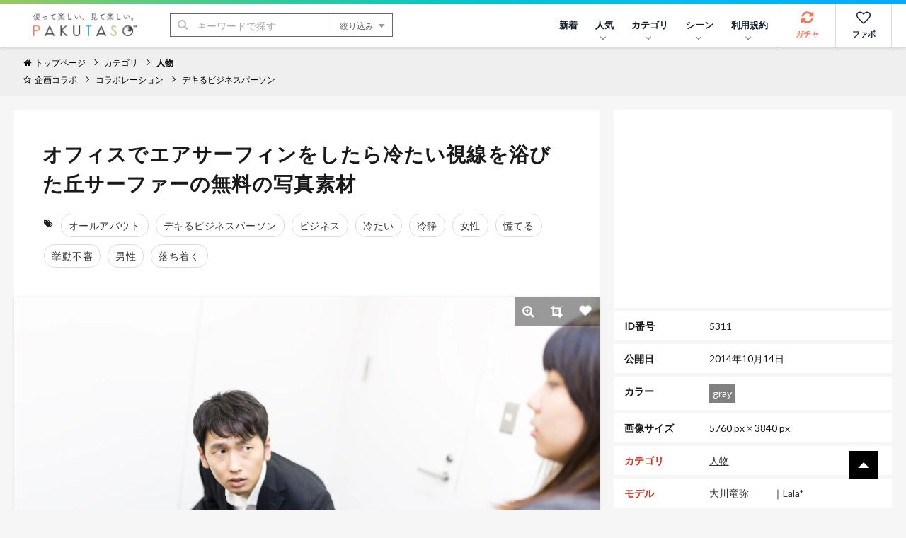

--- FILE ---
content_type: text/html; charset=utf-8
request_url: https://www.google.com/recaptcha/api2/aframe
body_size: 267
content:
<!DOCTYPE HTML><html><head><meta http-equiv="content-type" content="text/html; charset=UTF-8"></head><body><script nonce="keGX2tgRig5yFhE_SP50Zg">/** Anti-fraud and anti-abuse applications only. See google.com/recaptcha */ try{var clients={'sodar':'https://pagead2.googlesyndication.com/pagead/sodar?'};window.addEventListener("message",function(a){try{if(a.source===window.parent){var b=JSON.parse(a.data);var c=clients[b['id']];if(c){var d=document.createElement('img');d.src=c+b['params']+'&rc='+(localStorage.getItem("rc::a")?sessionStorage.getItem("rc::b"):"");window.document.body.appendChild(d);sessionStorage.setItem("rc::e",parseInt(sessionStorage.getItem("rc::e")||0)+1);localStorage.setItem("rc::h",'1769824545965');}}}catch(b){}});window.parent.postMessage("_grecaptcha_ready", "*");}catch(b){}</script></body></html>

--- FILE ---
content_type: application/javascript; charset=utf-8
request_url: https://fundingchoicesmessages.google.com/f/AGSKWxUiDonrrMXDCGDIILeHZTPECtVBreaOrA_sPb1JM9H-Fl47D8RodFlSeIRXl97-IYWd6JKLAEGopUZ772OV1GBDs6pKe5MbUO_xzbPkzxaeDgdVY9S6wVw05bGaV6_CK0Bn4o50YTtR20lWyp1CuMmTeP-poP2tCUY8gA-czqCLslsNQNig_To2BDVR/_.js?dfp=/cdn.ad./rgads./ad.jsp?/adops.
body_size: -1285
content:
window['9f3fd497-5d51-4f4c-ba35-f145c2b17528'] = true;